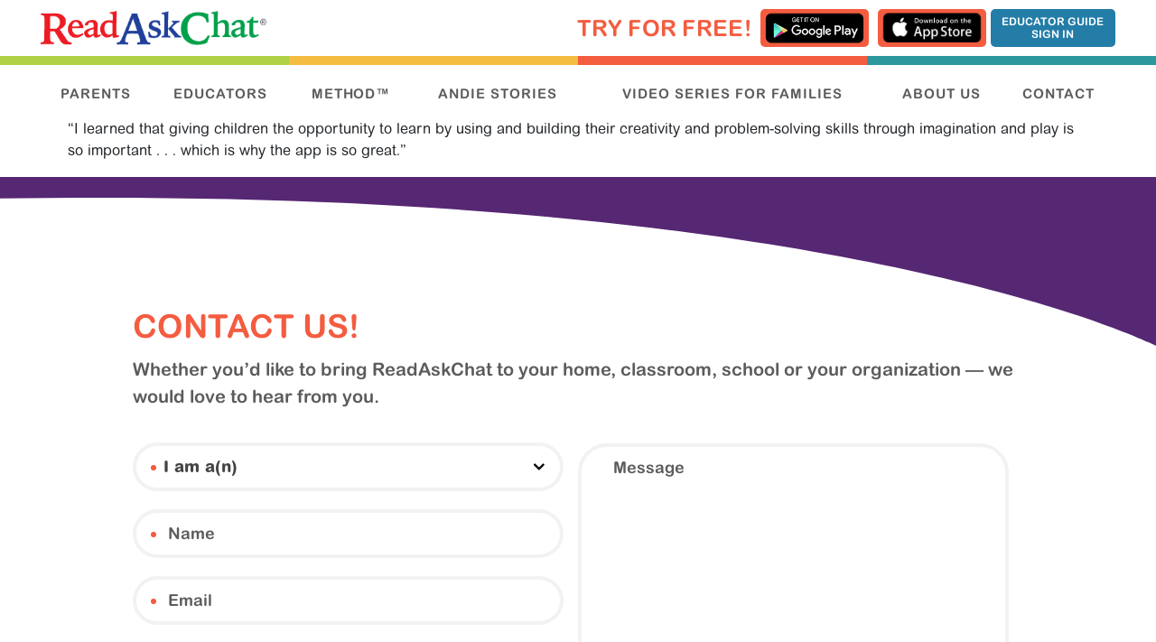

--- FILE ---
content_type: text/html; charset=UTF-8
request_url: https://readaskchat.net/testimonials/anne-a/
body_size: 17847
content:

<!doctype html>
<html lang="en-US">
  <head>
  <meta charset="utf-8">
  <meta http-equiv="x-ua-compatible" content="ie=edge">
<script type="text/javascript">
/* <![CDATA[ */
 var gform;gform||(document.addEventListener("gform_main_scripts_loaded",function(){gform.scriptsLoaded=!0}),window.addEventListener("DOMContentLoaded",function(){gform.domLoaded=!0}),gform={domLoaded:!1,scriptsLoaded:!1,initializeOnLoaded:function(o){gform.domLoaded&&gform.scriptsLoaded?o():!gform.domLoaded&&gform.scriptsLoaded?window.addEventListener("DOMContentLoaded",o):document.addEventListener("gform_main_scripts_loaded",o)},hooks:{action:{},filter:{}},addAction:function(o,n,r,t){gform.addHook("action",o,n,r,t)},addFilter:function(o,n,r,t){gform.addHook("filter",o,n,r,t)},doAction:function(o){gform.doHook("action",o,arguments)},applyFilters:function(o){return gform.doHook("filter",o,arguments)},removeAction:function(o,n){gform.removeHook("action",o,n)},removeFilter:function(o,n,r){gform.removeHook("filter",o,n,r)},addHook:function(o,n,r,t,i){null==gform.hooks[o][n]&&(gform.hooks[o][n]=[]);var e=gform.hooks[o][n];null==i&&(i=n+"_"+e.length),gform.hooks[o][n].push({tag:i,callable:r,priority:t=null==t?10:t})},doHook:function(n,o,r){var t;if(r=Array.prototype.slice.call(r,1),null!=gform.hooks[n][o]&&((o=gform.hooks[n][o]).sort(function(o,n){return o.priority-n.priority}),o.forEach(function(o){"function"!=typeof(t=o.callable)&&(t=window[t]),"action"==n?t.apply(null,r):r[0]=t.apply(null,r)})),"filter"==n)return r[0]},removeHook:function(o,n,t,i){var r;null!=gform.hooks[o][n]&&(r=(r=gform.hooks[o][n]).filter(function(o,n,r){return!!(null!=i&&i!=o.tag||null!=t&&t!=o.priority)}),gform.hooks[o][n]=r)}}); 
/* ]]> */
</script>

  <meta name="viewport" content="width=device-width, initial-scale=1">
  <meta name='robots' content='index, follow, max-image-preview:large, max-snippet:-1, max-video-preview:-1' />

	<!-- This site is optimized with the Yoast SEO plugin v26.6 - https://yoast.com/wordpress/plugins/seo/ -->
	<title>Anne A. - ReadAskChat</title>
	<link rel="canonical" href="https://readaskchat.net/testimonials/anne-a/" />
	<meta property="og:locale" content="en_US" />
	<meta property="og:type" content="article" />
	<meta property="og:title" content="Anne A. - ReadAskChat" />
	<meta property="og:description" content="“I learned that giving children the opportunity to learn by using and building their creativity and problem-solving skills through imagination and play is so important . . . which is why the app is so great.”" />
	<meta property="og:url" content="https://readaskchat.net/testimonials/anne-a/" />
	<meta property="og:site_name" content="ReadAskChat" />
	<meta property="article:modified_time" content="2021-07-09T13:56:27+00:00" />
	<meta name="twitter:card" content="summary_large_image" />
	<script type="application/ld+json" class="yoast-schema-graph">{"@context":"https://schema.org","@graph":[{"@type":"WebPage","@id":"https://readaskchat.net/testimonials/anne-a/","url":"https://readaskchat.net/testimonials/anne-a/","name":"Anne A. - ReadAskChat","isPartOf":{"@id":"https://readaskchat.net/#website"},"datePublished":"2021-07-09T13:48:19+00:00","dateModified":"2021-07-09T13:56:27+00:00","breadcrumb":{"@id":"https://readaskchat.net/testimonials/anne-a/#breadcrumb"},"inLanguage":"en-US","potentialAction":[{"@type":"ReadAction","target":["https://readaskchat.net/testimonials/anne-a/"]}]},{"@type":"BreadcrumbList","@id":"https://readaskchat.net/testimonials/anne-a/#breadcrumb","itemListElement":[{"@type":"ListItem","position":1,"name":"Home","item":"https://readaskchat.net/"},{"@type":"ListItem","position":2,"name":"Anne A."}]},{"@type":"WebSite","@id":"https://readaskchat.net/#website","url":"https://readaskchat.net/","name":"ReadAskChat","description":"","potentialAction":[{"@type":"SearchAction","target":{"@type":"EntryPoint","urlTemplate":"https://readaskchat.net/?s={search_term_string}"},"query-input":{"@type":"PropertyValueSpecification","valueRequired":true,"valueName":"search_term_string"}}],"inLanguage":"en-US"}]}</script>
	<!-- / Yoast SEO plugin. -->


<link rel="alternate" title="oEmbed (JSON)" type="application/json+oembed" href="https://readaskchat.net/wp-json/oembed/1.0/embed?url=https%3A%2F%2Freadaskchat.net%2Ftestimonials%2Fanne-a%2F" />
<link rel="alternate" title="oEmbed (XML)" type="text/xml+oembed" href="https://readaskchat.net/wp-json/oembed/1.0/embed?url=https%3A%2F%2Freadaskchat.net%2Ftestimonials%2Fanne-a%2F&#038;format=xml" />
<style id='wp-img-auto-sizes-contain-inline-css' type='text/css'>
img:is([sizes=auto i],[sizes^="auto," i]){contain-intrinsic-size:3000px 1500px}
/*# sourceURL=wp-img-auto-sizes-contain-inline-css */
</style>
<style id='cf-frontend-style-inline-css' type='text/css'>
@font-face {
	font-family: 'ariel round';
	font-weight: 100;
	font-display: auto;
	src: url('https://readaskchat.net/wp-content/uploads/2023/04/ArialRoundedMTStd-ExtraBold.otf') format('OpenType');
}
@font-face {
	font-family: 'ariel round';
	font-weight: 100;
	font-display: auto;
	src: url('https://readaskchat.net/wp-content/uploads/2023/04/ArialRoundedMTStd-ExtraBold.otf') format('OpenType');
}
/*# sourceURL=cf-frontend-style-inline-css */
</style>
<style id='wp-emoji-styles-inline-css' type='text/css'>

	img.wp-smiley, img.emoji {
		display: inline !important;
		border: none !important;
		box-shadow: none !important;
		height: 1em !important;
		width: 1em !important;
		margin: 0 0.07em !important;
		vertical-align: -0.1em !important;
		background: none !important;
		padding: 0 !important;
	}
/*# sourceURL=wp-emoji-styles-inline-css */
</style>
<link rel='stylesheet' id='wp-video-popup-css' href='https://readaskchat.net/wp-content/plugins/responsive-youtube-vimeo-popup/assets/css/wp-video-popup.css?ver=2.10.3' type='text/css' media='all' />
<link rel='stylesheet' id='video_popup_main_style-css' href='https://readaskchat.net/wp-content/plugins/video-popup/assets/css/videoPopup.css?ver=2.0.2' type='text/css' media='all' />
<link rel='stylesheet' id='fonts-css' href='https://readaskchat.net/wp-content/themes/rac-theme/dist/styles/fonts.css' type='text/css' media='all' />
<link rel='stylesheet' id='sage/css-css' href='https://readaskchat.net/wp-content/themes/rac-theme/dist/styles/main.css?ver=1.1766679526' type='text/css' media='all' />
<script type="text/javascript" src="https://readaskchat.net/wp-includes/js/jquery/jquery.min.js?ver=3.7.1" id="jquery-core-js"></script>
<script type="text/javascript" src="https://readaskchat.net/wp-includes/js/jquery/jquery-migrate.min.js?ver=3.4.1" id="jquery-migrate-js"></script>
<script type="text/javascript" id="video_popup_main_modal-js-extra">
/* <![CDATA[ */
var theVideoPopupGeneralOptions = {"wrap_close":"false","no_cookie":"false","debug":"0"};
//# sourceURL=video_popup_main_modal-js-extra
/* ]]> */
</script>
<script type="text/javascript" src="https://readaskchat.net/wp-content/plugins/video-popup/assets/js/videoPopup.js?ver=2.0.2" id="video_popup_main_modal-js"></script>
<link rel="https://api.w.org/" href="https://readaskchat.net/wp-json/" /><link rel="EditURI" type="application/rsd+xml" title="RSD" href="https://readaskchat.net/xmlrpc.php?rsd" />

<link rel='shortlink' href='https://readaskchat.net/?p=726' />
<meta name="generator" content="Elementor 3.33.4; features: additional_custom_breakpoints; settings: css_print_method-external, google_font-enabled, font_display-swap">
<style type="text/css">.recentcomments a{display:inline !important;padding:0 !important;margin:0 !important;}</style>			<style>
				.e-con.e-parent:nth-of-type(n+4):not(.e-lazyloaded):not(.e-no-lazyload),
				.e-con.e-parent:nth-of-type(n+4):not(.e-lazyloaded):not(.e-no-lazyload) * {
					background-image: none !important;
				}
				@media screen and (max-height: 1024px) {
					.e-con.e-parent:nth-of-type(n+3):not(.e-lazyloaded):not(.e-no-lazyload),
					.e-con.e-parent:nth-of-type(n+3):not(.e-lazyloaded):not(.e-no-lazyload) * {
						background-image: none !important;
					}
				}
				@media screen and (max-height: 640px) {
					.e-con.e-parent:nth-of-type(n+2):not(.e-lazyloaded):not(.e-no-lazyload),
					.e-con.e-parent:nth-of-type(n+2):not(.e-lazyloaded):not(.e-no-lazyload) * {
						background-image: none !important;
					}
				}
			</style>
			<link rel="icon" href="https://readaskchat.net/wp-content/uploads/2021/06/Ruffy-Icon-150x150.png" sizes="32x32" />
<link rel="icon" href="https://readaskchat.net/wp-content/uploads/2021/06/Ruffy-Icon.png" sizes="192x192" />
<link rel="apple-touch-icon" href="https://readaskchat.net/wp-content/uploads/2021/06/Ruffy-Icon.png" />
<meta name="msapplication-TileImage" content="https://readaskchat.net/wp-content/uploads/2021/06/Ruffy-Icon.png" />
		<style type="text/css" id="wp-custom-css">
			.grecaptcha-badge { 
visibility: hidden; 
}
.reverse-section {
    flex-direction: row-reverse;
	-webkit-flex-direction: row-reverse;
}
.extra-padding {
    padding: 50px 0;
}
.hero_banner.extra-padding {
    padding: 30px 0;
}
.hero_banner .body a { color: #2c989d; text-decoration: underline;  }
.hero_banner .body a:hover {    color: #212529;}
.hero_banner a.btn {
    padding-left: 30px;
    padding-right: 30px;
}
.page-template-template-educators .hero_banner.extra-padding {
    padding-bottom: 0;
}
.page-template-template-educators .benefits_wrapper .benefits_inner .container .row .content_wrap .inner .benefits_information .inner_panel:before {
    width: 100%;
    right: 0;
    left: auto;
}
.page-template-template-educators .benefits_wrapper .benefits_inner .container .row .content_wrap .inner .benefits_information .inner_panel {
    padding-top: 25px;
    padding-bottom: 0;
    justify-content: start;
	-webkit-justify-content: start;
}
.page-template-template-educators .benefits_wrapper .benefits_inner .container .row .content_wrap .inner .benefits_information.info-left .inner_panel:before {
    width: 100%;
}
.page-template-template-educators .benefits_wrapper .benefits_inner .container .row .content_wrap .inner .benefits_information .inner_panel .title {
    font-size: 36px;
    line-height: 1.2;
}

.page-template-template-educators .benefits_wrapper .benefits_inner .container .row .content_wrap .inner .benefits_information .inner_panel .description {
    font-size: 29px;
    line-height: 1.2;
}
.page-template-template-educators .benefits_image img {
    max-width: 100%;
    min-height: auto !important;filter: drop-shadow(0 1px 10px rgba(0,0,0,.2));
    -webkit-filter: drop-shadow(0 1px 10px rgba(0,0,0,.2));
}
.page-template-template-educators .benefits_image {
    min-height: auto !important;
    background-image: none !important;
}
.pd_wrapper h2 {
   
    color: #f45c40;
}
.pd_wrapper {
    background-color: #f2f2f2;
	text-align:center;
}
.pd_wrapper .body {
    color: #5c5c5c;
    font-size: 20px;
}

.pd_wrapper .container {
    max-width: 820px;
}
.pd_wrapper .body a {
    color: #f45c40;
    text-decoration: underline;
    font-family: arial-rounded-mt-extra-bold;
}


.testimonial_slider_view .slick-dots {
    position: absolute;
    bottom: -25px;
    display: block;
    width: 100%;
    padding: 0;
    margin: 0;
    list-style: none;
    text-align: center;
}
.testimonial_slider_view .slick-dots li {
    position: relative;
    display: inline-block;
    margin: 0 5px;
    padding: 0;
}
.testimonial_slider_view .slick-dots li, .testimonial_slider_view .slick-dots li button {
    width: 20px;
    height: 20px;
    cursor: pointer;
}
.testimonial_slider_view .slick-dots li button {
    font-size: 0;
    line-height: 0;
    display: block;
    padding: 5px;
    color: transparent;
    border: 0;
    outline: none;
    background: transparent;
	
}
.testimonial_slider_view .slick-dots li button:before {
    font-family: slick;
    font-size: 30px;
    line-height: 30px;
    position: absolute;
    top: 0;
    left: 0;
    width: 20px;
    height: 20px;
    content: "•";
    text-align: center;
    opacity: .75;
    color: #fff;
    -webkit-font-smoothing: antialiased;
    -moz-osx-font-smoothing: grayscale;
}
.testimonial_slider_view .slick-dots li.slick-active button:before {
    opacity: 1;
    color: #fff;
}
.colored_circle_image img {
    max-width: 75%;filter: drop-shadow(0 1px 10px rgba(0,0,0,.2));-webkit-filter: drop-shadow(0 1px 10px rgba(0,0,0,.2));
}
.circle_item_wrap {
    padding: 40px 0;
    border-bottom: 1px solid #dcdcdc;
}
.colored_circle {
    height: 450px;
    width: 450px;
    border-radius: 50%;
}
.colored_circle_image {
    position: absolute;
    top: 50%;
    left: 15%;
    transform: translateY(-50%);
    -webkit-transform: translateY(-50%);
}
.inside_circle {
    max-width: 800px;
    margin: 0 auto;
    position: relative;
}
.circle_item_wrap:nth-child(2n) .colored_circle_image {
    left: auto;
    right: 15%;
    text-align: left;
}
.circle_item_wrap:nth-child(2n) .colored_circle {
    margin: 0 auto;
}
.circle_item_wrap:first-child {
    margin-top: 30px;
}
.circle_item_wrap:last-child {
    margin-bottom: 30px;    border-bottom: 0;
}
.module_represent h2 {
    color: #2c989d;
}
.mobile_only {display:none !Important;}
.keypoints_wrapper.custom_design  .inner.row {
    background-color: #f2f2f2;
    padding: 10px;
    border-radius: 10px;
}
.keypoints_wrapper.custom_design  .container {
    margin-top: 60px;
}
.keypoints_wrapper.custom_design  .cta_wrapper h2 {
    color: #fff;
}
.keypoints_wrapper.custom_design  .cta_wrapper {
    background-color: #562773;
    padding: 60px 0;
}
.custom_design .content_wrap>.inner_panel {
    border-radius: 10px;
    padding: 30px 100px;
    padding-top: 40px;
    display: -ms-grid;
    display: grid;
    place-items: center;
    min-height: 385px;
    font-family: arial-rounded-mt-extra-bold;
    font-size: 18px;
    line-height: 23px;
    color: #fff;
    text-align: center;
}
.custom_design .content_wrap>.inner_panel * {
    font-family: arial-rounded-mt-extra-bold;
}
.content_wrap {
    padding: 10px;
}
.custom_reference {    padding-top: 40px;
    padding-bottom: 0px;}
.custom_reference .heading_wrap {
    margin-bottom: 30px;
}
.custom_reference .heading_wrap>.inner {
    position: relative;
}
.custom_reference .heading_wrap>.inner .title {
    font-family: arial-rounded-mt-extra-bold;
    color: #5c5c5c;
    font-size: 20px;
    line-height: 35px;
}

.custom_reference .heading_wrap>.inner hr {
    background: rgba(92,92,92,.7);
    height: 2px;
    border: none;
}
.custom_reference .collpase-references {
    position: absolute;
    right: 0px;
    top: 10px;
    font-size: 22px;
}
.custom_reference .show-references {
    color: #000;
    text-decoration: none !important;
}
.custom_reference  .content_wrap {
    margin-left: 12.5%!important;
    margin-bottom: 30px;
}
.custom_reference .content_wrap .row {
    margin-bottom: 30px;
}
.custom_reference .sno {
    font-family: arial-rounded-mt-regular;
    font-size: 15px;
    line-height: 20px;
    color: #5c5c5c;
}
.custom_reference .sno {
    font-family: arial-rounded-mt-regular;
    font-size: 15px;
    line-height: 20px;
    color: #5c5c5c;
}
.custom_reference .content_wrap .row:after {
    content: "";
    width: 100%;
    margin: 0 auto;
    height: 2px;
    margin-right: 15px;
    background-color: #f4bd41;
}

.keypoints_wrapper.custom_design .cta_wrapper .inner {
    max-width: 700px;
    margin: 0 auto;
    padding: 0 20px;
}
.page-template-template-method .video_wrap {
    margin-top: 0;
}
.custom_reference .content_wrap .row {
    margin-bottom: 30px;
    display: flex !important;
    flex-flow: row; display: -webkit-flex !important;
    -webkit-flex-flow: row;    border-bottom: 2px solid #f4bd41;
}
.page-template-template-andie-stories .stories_prompt_wrapper {
	background: #f45c40;    padding-top: 0;}
/* .page-template-template-andie-stories .stories_prompt_wrapper .container-fluid .row .heading_wrap .title {
    
	color: #fff;} */

.page-template-template-andie-stories .stories_prompt_wrapper .container-fluid .row .content_wrap .inner .prompt_slideshow .slick-dots {
   
    top: 0;    margin-top: 40px;
}
.page-template-template-andie-stories .slick-dots li button:before {color:#5c5c5c;}
.page-template-template-andie-stories .slick-dots li.slick-active button:before {color:#f45c40;}
.page-template-template-andie-stories .stories_prompt_wrapper .heading_wrap {
    max-width: 810px;
    margin: 0 auto;
    padding-top: 50px;
}
.sign-btn-top { background-color: #237da7; color: #fff; display: inline-block; font-family: arial-rounded-mt-bold; max-width: 138px; text-align: center; line-height: 1.2; font-size: 12px; padding: 7px 10px; border-radius: 5px; text-transform: uppercase; vertical-align: middle; }
.sign-btn-top:hover {
    background-color: #f45c40;
    color: #fff;
    text-decoration: none;
}
.child_benefits_wrapper .container .row .heading_wrap .inner .subtitle {
    font-family: arial-rounded-mt-extra-bold;
}
.page-template-template-andie-stories .stories_prompt_wrapper .container-fluid .row .content_wrap .inner .prompt_slideshow {
    margin-top: 0;
}
.page-template-template-andie-stories .stories_prompt_wrapper { background: #fff;}
.slick-slide.slick-current.slick-active.slick-center {
    transform: scale(1.1);
	-webkit-transform: scale(1.1);padding:0;
}
.slick-list.draggable {overflow: visible;}
body {
    overflow-x: hidden;
}
.hero_banner .hero_text>.inner .body p {font-size:16px;}
.hero_banner .hero_text>.inner h2+a.btn {
    margin-bottom: 20px;
    margin-top: 10px;
}
.video_wrapper.custom_video {
    position: relative;
    background: #f45c40;
    background: linear-gradient(0deg,#f45c40 49%,#f45c40 50%,#fff 0);
    filter: progid:DXImageTransform.Microsoft.gradient(startColorstr="#f45c40",endColorstr="#ffffff",GradientType=1);
    padding-bottom: 80px;
	 padding-top: 80px;
}
.video_wrapper.custom_video .curve {
    height: 50%;
    background-size: cover;
}
.video_wrapper.custom_video .video_wrap>.inner .video_banner {
    min-height: 550px;
    max-width: 100%;
}
.video_wrapper.custom_video .video_wrap>.inner .video_banner {
    background-size: cover;
    background-color: #fff;
    min-height: 550px;
    background-position: 50%;
    background-repeat: no-repeat;
    position: relative;
    display: -ms-grid;
    display: grid;
    place-items: center;
    width: 80%;
    margin: 0 auto;
    aspect-ratio: 16/9;
    z-index: 1;
    box-shadow: 4px 4px 10px rgb(0 0 0 / 20%);
}
.video_wrapper.custom_video .video_wrap>.inner .btn {
    margin-bottom: 40px;
}
.video_wrapper.custom_video .video_wrap>.inner .video_banner:after {
    content: "";
    display: block;
    position: absolute;
    width: 100%;
    height: 100%;
    top: 0;
    left: 0;
    background-color: rgba(0,0,0,.3);
    z-index: -1;
}
html {
    scroll-behavior: smooth;
}
.text_image_wrapper.module_wrapper.custom_text_image_wrapper .inner.row {
       min-height: 500px;
    position: relative;
}
.text_image_wrapper.module_wrapper.custom_text_image_wrapper .inner.row:after {
    position: absolute;
    content: '';
    bottom: 50px;
    height: 3px;
    background: #f45c40;
    width: 100%;
    z-index: -1;
}
.text_image_wrapper.module_wrapper.custom_text_image_wrapper .inner.row:nth-child(2n) {
    display: flex;
    justify-content: end;
    flex-flow: row wrap;
	   display: -webkit-flex;
    -webkit-justify-content: end;
    -webkit-flex-flow: row wrap;
}
.text_image_wrapper.custom_text_image_wrapper .circle {
    height: 576px !important;
    width: 576px !important;
    right: auto !important;
    left: 5% !important;
}

.text_image_wrapper.custom_text_image_wrapper img {
    width: 600px !important;
    max-width: 600px !important;
    position: absolute;
    left: 30%;
    top: 50% !important;
    transform: translateY(-50%);
}
.text_image_wrapper.module_wrapper.custom_text_image_wrapper .inner.row:nth-child(2n) img {
    left: -70%;
}
.text_image_wrapper.module_wrapper.custom_text_image_wrapper .inner.row:nth-child(2n) .circle {
    left: -40% !important;
}
.text_image_wrapper.module_wrapper.custom_text_image_wrapper .inner.row.orange-color::after {
    background: #f45c40;
}
.text_image_wrapper.module_wrapper.custom_text_image_wrapper .inner.row.blue-color::after {
    background: #2c989d;
}
.text_image_wrapper.module_wrapper.custom_text_image_wrapper .inner.row.yellow-color::after {
    background: #f4bd41;
}
.text_image_wrapper.module_wrapper.custom_text_image_wrapper .inner.row.green-color::after {
    background: #b0d045;
}
.bottom-text-photo {
    padding-top: 20px;
	max-width: 1190px;
    margin: 0 auto;
}

.customize_text_image_wrapper .container {
    max-width: 600px;
    text-align: center;
}
.customize_text_image_wrapper .container .inner_panel:before {display:none;}
.customize_text_image_wrapper  .inner_panel {
    padding: 0 !important;
}
.customize_text_image_wrapper .body.description a {
    color: #2c989d;
    text-decoration: underline;
}
.customize_text_image_wrapper .body.description a:hover {
   color: #212529 ;
    text-decoration: underline;
}
.customize_text_image_wrapper .body.description {
    color: #212529 !important;
}
.customize_text_image_wrapper .body.description strong {
    font-family: arial-rounded-mt-extra-bold;
}

/* Responsive */
@media(max-width:1300px){
	.custom_design .content_wrap>.inner_panel {
    padding: 30px 40px;
    padding-top: 40px;
    min-height: 280px;
}
	
}

}
@media(min-width:992px){
	.home .hero_banner .hero_text h2 {
    font-size: 55px;
}
	.home .hero_banner .hero_image .circle {
    right: 0;
}
	.home .hero_banner .hero_image img {
    max-width: 450px;
} .text_block .container .row .title {
    font-size: 36px;
}

}
 @media only screen and (min-width: 992px) and (max-width: 1320px)  {
.home .hero_banner .hero_text h2 {
    font-size: 45px;
}
	
}
 @media only screen and (min-width: 992px) and (max-width: 1180px)  {
.home .hero_banner .hero_text h2 {
    font-size: 35px;
}
	 .home .hero_banner .hero_image img {
    max-width: 400px;
}
	 .text_block .container .row .title {
    font-size: 30px;
}
}
 @media only screen and (min-width: 768px) and (max-width: 991px) {
	
	.page-template-template-organizations .hero_banner .hero_image .circle {
    top: 0;
}
	 .page-template-template-organizations .hero_banner .hero_image {
    padding-top: 100px;
}
}

@media(min-width:768px){
	.reverse-section .hero_text {
    
    padding-left: 45px;    padding-right: 45px;
}
	.hero_banner .reverse-section .hero_image img {
    position: absolute;
    top: 0px;
    right: 20px;
    max-width: 350px;
}
	.hero_banner .reverse-section .hero_image .circle {
        right: 90px;
    height: 400px;
    width: 400px;
    top: 0px;
}
/* 	.reverse-section .body .text-big {
    font-size: 20px !important;
} */
	.page-template-template-educators .hero_banner .hero_text>.inner .body p {
    font-size: 16px;
    font-family: arial-rounded-mt-regular;
}
	.page-template-template-andie-stories .hero_banner {
    padding-top: 30px;
		}
	.page-template-template-andie-stories  .hero_banner .hero_image img {
    max-width: 350px;
}
	.page-template-template-parents .child_benefits_wrapper {
    padding-top: 40px;
    padding-bottom: 20px;
}
.page-template-template-parents .testimonial_wrapper {
    padding-top: 30px;
    padding-bottom: 20px;
}
	.page-template-template-parents .text_block.orange.extra-padding {
    padding: 30px 0;
}
	.page-template-template-organizations .hero_banner {
    padding-top: 30px;
		padding-bottom: 80px;}
	.page-template-template-organizations .hero_banner .hero_image .circle {
    width: 25vw;
		height: 25vw;bottom: 0;
    top: auto;}
	.page-template-template-organizations .hero_banner .hero_image img {    max-width: 350px;
    width: 100%;
    right: 0;
    float: right;height:350px;object-fit:cover;}
	.bottom-text-photo .col-md-6.text-center {
    padding-left: 45px;
    padding-right: 45px;
}
	.page-template-template-organizations .hero_banner .hero_image {
    display: flex;
    justify-content: end;
    align-items: end;
}
}
@media(min-width:576px){
	
	.method_foster_wrapper .container .row .content_wrap .row .col-4 .inner_strip {
    display: flex;
    align-items: center;
    justify-content: center;
		display: -webkit-flex;
    -webkit-align-items: center;
    -webkit-justify-content: center;
}
}



@media (max-width: 1200px){
.hero_banner .reverse-section .hero_image .circle {
    right: 80px;
    height: 300px;
    width: 300px;
}
	.hero_banner .reverse-section .hero_image img { max-width: 300px; }
}
@media(max-width:991px){
	.page-template-template-educators .benefits_wrapper .benefits_inner .container .row .content_wrap .inner .benefits_image {
    background-size: contain !important;
    min-height: 200px;
}
	.page-template-template-educators .benefits_wrapper .benefits_inner .container .row .content_wrap {
    padding-top: 0;
}
	 .hero_banner .reverse-section  .hero_image .circle {
    position: relative;
    right: auto;
    left: 20px;
    top: 0;
}
	.hero_banner .reverse-section .hero_image img {
    max-width: 300px;
    left: 70px;
    right: auto;
    top: -40px;
}
	.desk_only {display:none !Important;}
	.mobile_only {display:block !Important;}
	.pd_wrapper h2 {
    font-size: 30px;
}
	.pd_wrapper {
    background-color: transparent;
}
	.module_represent.pd_wrapper {
    background-color: #f2f2f2;
}
	.video_wrapper.mobile_only {
    
    position: relative;
    color: #fff;    margin-top: -80px;
}
	.video_wrapper.mobile_only .container {
    background-color: #f45c40;
    max-width: 100%;
    padding-top: 40px;
    padding-bottom: 40px;
}
	.video_wrapper.mobile_only .shape-reversed-main {
    height: auto;
    max-width: 100%;
}
	.testimonial_slider_view .container {
    max-width: 100%;
    background: #f45c40;
    padding-top: 40px;
    padding-bottom: 40px;
}
	.testimonial_slider_view {
    background: transparent;
    padding: 0;
}
	.testimonial_slider_view .shape-reversed-main {
    max-width: 100%;
    width: 100%;
}
	.page-template-template-educators-php .hero_banner .body p+p {
    display: none;
}
	.mobiletext.body a {
    color: #fff;
    text-decoration: underline;
    font-family: arial-rounded-mt-extra-bold;
}
	.page-template-template-parents-php .hero_banner.extra-padding {
    padding-bottom: 0;
    margin-bottom: -20px;
}
	.custom_design .content_wrap>.inner_panel {
    padding: 30px;
    padding-top: 40px;
    
}
	.keypoints_wrapper h2 {
    font-size: 30px;
}
	.sign-btn-top {
    display: block;
    margin: 0 auto;
    margin-top: 20px;
}
	.video_wrapper.custom_video .video_wrap>.inner .video_banner {
    min-height: 400px;
    max-width: 100%;
}
	.text_image_wrapper.module_wrapper.custom_text_image_wrapper .inner.row:nth-child(2n) .circle {
    left: 5% !important;
}
	.text_image_wrapper.custom_text_image_wrapper img {
    max-width: 360px !important;
    width: 100% !important;
}
	.text_image_wrapper.custom_text_image_wrapper .circle {
    height: 300px !important;
		width: 300px !important;}
	.text_image_wrapper.custom_text_image_wrapper img {
    width: 100% !important;
    max-width: 360px !important;
    position: relative;
    left: -15% !important;
    top: 10% !important;
    transform: none !important;
}
	.text_image_wrapper.module_wrapper.custom_text_image_wrapper .inner.row {
    min-height: auto;
    position: relative;
    padding: 60px 0;
}
	.text_image_wrapper.module_wrapper.custom_text_image_wrapper .inner.row:nth-child(2n) .circle, .text_image_wrapper.custom_text_image_wrapper .circle {
    left: 21px !important;
}
	.bottom-text-photo {
    padding-bottom: 20px;
}
	.page-template-template-organizations .hero_banner .hero_image .circle {
    top: 0;
    width: 35vw;
    height: 35vw;
}
}
@media(max-width:767px){
	.hero_banner .reverse-section .hero_text>.inner {
    max-width: 100%;
}
	.hero_banner .reverse-section .hero_text {
    padding-bottom: 0px;
}
	.hero_banner .reverse-section .hero_image img {
    max-width: 250px;
}
.hero_banner .reverse-section .hero_image .circle {
       left: 20px;
    right: auto;
    height: 220px;
    width: 220px;
    top: auto;
    bottom: 0px;
}
	.hero_banner.extra-padding, .extra-padding { padding: 20px 0; }
	.hero_banner a.btn { padding-left: 10px; padding-right: 10px; }
	.page-template-template-educators .benefits_wrapper .benefits_inner .container .row .content_wrap .inner .benefits_information .inner_panel .description {
		font-size: 16px;}
	.page-template-template-educators .benefits_wrapper .benefits_inner .container .row .content_wrap .inner .benefits_information .inner_panel .title {
		font-size: 22px;}
	.colored_circle {
    height: 380px;
    width: 380px;
    
}
	.pd_wrapper .body {
    font-size: 16px;
}
		.hero_banner .reverse-section .hero_image img {
    max-width: 250px;
    margin: 0;
}
	.hero_banner .reverse-section .hero_image img {
    max-width: 220px;
    margin: 0;
    top: 0px;
    position: absolute;
}
	 .hero_banner .reverse-section .hero_image {
    padding-top: 30px;
}
.pd_wrapper h2 {
    font-size: 22px;
}
	.custom_design .content_wrap>.inner_panel {
    padding: 20px;
    padding-top: 30px;
    min-height: auto;
}
	.keypoints_wrapper h2 {
    font-size: 22px;
}
	
.keypoints_wrapper.custom_design .container {
    margin-top: 30px;
}
		.video_wrapper.custom_video .video_wrap>.inner .video_banner {
    min-height: 200px;
    max-width: 100%;
}
	.video_wrapper.custom_video {
    padding-top: 20px;
		padding-bottom: 20px;
}
	.text_image_wrapper.custom_text_image_wrapper img {left:0 !important;}
	.text_image_wrapper.custom_text_image_wrapper .circle {
    height: 200px !important;
    width: 200px !important;
}
	.text_image_wrapper.custom_text_image_wrapper img {
    max-width: 250px !important;
    left: -12% !important;
}
	.text_image_wrapper.module_wrapper.custom_text_image_wrapper .inner.row:after {
    bottom: 60px !important;
}
	.text_image_wrapper.module_wrapper.custom_text_image_wrapper .inner.row {
   
    padding: 20px 0;
}
	.page-template-template-organizations .hero_banner .hero_image img {
    height: 250px;
    max-width: 250px;
    object-fit: cover;
}
	.page-template-template-organizations .hero_banner {
		padding-top: 20px;}
}
@media(max-width:480px){
	.colored_circle {
    height: 200px;
    width: 200px;
    
}
	.pd_wrapper h2 {
    font-size: 18px;
}
	.keypoints_wrapper h2 {
    font-size: 18px;
}
	.text_image_wrapper.custom_text_image_wrapper img {
    left: 15% !important;
}
}
.vc_tta-color-grey.vc_tta-style-classic .vc_tta-panel.vc_active .vc_tta-panel-title>a {
    color:#0a2e8d !important;
}

.vc_tta-color-grey.vc_tta-style-classic .vc_tta-panel .vc_tta-panel-title>a {
    color: #d30915 !important;
}
.vc_btn3.vc_btn3-color-grey.vc_btn3-style-modern {
    color: #666;
    border-color: #0a2e8d !important;
    background-color: #ebebeb;
		
}
.fake-field .elementor-accordion > div:first-of-type{
	display:none;
}

html,
body{
  width:100%;
  overflow-x:hidden;
}

	
	
	
	
			</style>
		  <script src="https://kit.fontawesome.com/af246c0e0d.js" crossorigin="anonymous"></script>
  <link href="https://use.fontawesome.com/releases/v5.0.6/css/all.css" rel="stylesheet">
  <link rel="preconnect" href="https://fonts.gstatic.com"> 
  <link href="https://fonts.googleapis.com/css2?family=Hepta+Slab:wght@500;600;700;800;900&family=Roboto:wght@400;500&display=swap" rel="stylesheet">
</head>  <body class="wp-singular testimonial-template-default single single-testimonial postid-726 wp-theme-rac-theme anne-a elementor-default elementor-kit-1773">
    <!--[if IE]>
      <div class="alert alert-warning">
        You are using an <strong>outdated</strong> browser. Please <a href="http://browsehappy.com/">upgrade your browser</a> to improve your experience.      </div>
    <![endif]-->
    <header class="banner">
    <div class="container">

		<div class="row logo_wrap">
			<div class="col-lg-4 col-md-9 col-9 my-auto col_logo">
				<a class="site_logo" href="https://readaskchat.net/">
					<img src='https://readaskchat.net/wp-content/themes/rac-theme/dist/images/logo/logo.png' alt="ReadAskChat" id="site-logo" class="img-fluid">
				</a>
			</div>
			<div class="col-lg-8 col-md-6 col-12 my-auto text-right Desktop_platform">
									<h2 class="title my-auto"> TRY FOR FREE!</h2>
																									<a class="store_link" href="https://play.google.com/store/apps/details?id=com.readaskchat.redesigned">
							<img src="https://readaskchat.net/wp-content/uploads/2021/06/edit2-1.png" alt="">
						</a>
																	<a class="store_link" href="https://apps.apple.com/us/app/readaskchat-with-children-0-6/id1558665997">
							<img src="https://readaskchat.net/wp-content/uploads/2021/06/edit.png" alt="">
						</a>
													
				
									
				<a href="https://readaskchat.net/educators-guide/" class="sign-btn-top"> Educator Guide Sign In</a>
								
			</div>
			<div class="col_hamburger_wrapper col-3 text-right my-auto d-lg-none hamburger hamburger--squeeze js-hamburger">
				<div class="hamburger-custom menu-toggle closed hamburger-box" id="hamburger-icon">
					<div class="hamburger-inner"></div>
				</div>
			</div> <!-- end col_hamburger_wrapper -->
		</div> <!-- logo_wrap -->

	</div>

	<div class="container-fluid">

		<div class="row stripes_wrap">
			<div class="col-3 stripes green"></div>
			<div class="col-3 stripes yellow"></div>
			<div class="col-3 stripes orange"></div>
			<div class="col-3 stripes blue"></div>
		</div> <!-- stripes_wrap -->

	</div>

	<div class="container d-lg-block d-none">

		<div class="row menu_wrapper">
			<div class="col-12 col_menu_wrapper my-auto">
				<ul id="desktop_menu" class="nav"><li id="menu-item-424" class="menu-item menu-item-type-post_type menu-item-object-page menu-item-424"><a href="https://readaskchat.net/parents/">PARENTS</a></li>
<li id="menu-item-321" class="menu-item menu-item-type-post_type menu-item-object-page menu-item-321"><a href="https://readaskchat.net/professional-development-and-resources-for-educators/">EDUCATORS</a></li>
<li id="menu-item-340" class="menu-item menu-item-type-post_type menu-item-object-page menu-item-340"><a href="https://readaskchat.net/method/">METHOD™</a></li>
<li id="menu-item-341" class="menu-item menu-item-type-post_type menu-item-object-page menu-item-341"><a href="https://readaskchat.net/andie-stories/">ANDIE STORIES</a></li>
<li id="menu-item-2123" class="menu-item menu-item-type-post_type menu-item-object-page menu-item-2123"><a href="https://readaskchat.net/video-series-for-families/">VIDEO SERIES FOR FAMILIES</a></li>
<li id="menu-item-886" class="menu-item menu-item-type-post_type menu-item-object-page menu-item-886"><a href="https://readaskchat.net/about-us/">ABOUT US</a></li>
<li id="menu-item-343" class="menu-item menu-item-type-post_type menu-item-object-page menu-item-343"><a href="https://readaskchat.net/contact/">CONTACT</a></li>
</ul><!-- desktop_menu -->
			</div>
		</div> <!-- menu_wrapper -->

	</div>

</header> <!-- header -->

<div id="side_menu_wrapper">

    <div id="scrollable-wrapper">

        <ul id="mobile-menu" class="nav"><li id="menu-item-531" class="menu-item menu-item-type-post_type menu-item-object-page menu-item-531"><a href="https://readaskchat.net/parents/">PARENTS</a></li>
<li id="menu-item-535" class="menu-item menu-item-type-post_type menu-item-object-page menu-item-535"><a href="https://readaskchat.net/professional-development-and-resources-for-educators/">ORGANIZATIONS</a></li>
<li id="menu-item-534" class="menu-item menu-item-type-post_type menu-item-object-page menu-item-534"><a href="https://readaskchat.net/method/">METHOD™</a></li>
<li id="menu-item-533" class="menu-item menu-item-type-post_type menu-item-object-page menu-item-533"><a href="https://readaskchat.net/andie-stories/">ANDIE STORIES</a></li>
<li id="menu-item-2124" class="menu-item menu-item-type-post_type menu-item-object-page menu-item-2124"><a href="https://readaskchat.net/video-series-for-families/">VIDEO SERIES FOR FAMILIES</a></li>
<li id="menu-item-536" class="menu-item menu-item-type-post_type menu-item-object-page menu-item-536"><a href="https://readaskchat.net/contact/">CONTACT</a></li>
</ul><!-- mobile_menu -->
		<div class="col-12 my-auto text-center mobile_platform">
									<h2 class="title my-auto"> TRY FOR FREE!</h2>
																									<a class="store_link" href="https://play.google.com/store/apps/details?id=com.readaskchat.redesigned">
							<img src="https://readaskchat.net/wp-content/uploads/2021/06/edit2-1.png" alt="">
						</a>
																	<a class="store_link" href="https://apps.apple.com/us/app/readaskchat-with-children-0-6/id1558665997">
							<img src="https://readaskchat.net/wp-content/uploads/2021/06/edit.png" alt="">
						</a>
																	
				<a href="https://readaskchat.net/educators-guide/" class="sign-btn-top"> Educator Guide Sign In</a>
							</div>
    </div>

</div><!-- end side_menu_wrapper -->
    <div class="wrap" role="document">
      <div class="content">
        <main class="main">
          	<div class="single_post_wrapper container large post-726 testimonial type-testimonial status-publish hentry">
					<div class="row">
				<div class="container">
					<div class="entry-content">
						<p>“I learned that giving children the opportunity to learn by using and building their creativity and problem-solving skills through imagination and play is so important . . . which is why the app is so great.”</p>
					</div>
				</div>
			</div>
			</div><!-- single_post_wrapper -->
        </main><!-- /.main -->
              </div><!-- /.content -->
    </div><!-- /.wrap -->
    <footer id="footer_wrapper">
			<div class="curve purple inverted"></div>
		<div class="container">
		<div class="footer_top_wrap">
			<div class="row">
				<div class="col-lg-10 offset-lg-1 heading_wrap">
					<div class="inner">
																		<h2 class="title">CONTACT US!</h2>
																						<p class="description">Whether you’d like to bring ReadAskChat to your home, classroom, school or your organization — we would love to hear from you.</p>
										</div>
				</div>
				<div class="col-lg-10 offset-lg-1 col_form">
					<div class="col_form_inner">
						<script type="text/javascript"></script>
                <div class='gf_browser_chrome gform_wrapper gform_legacy_markup_wrapper gform-theme--no-framework' data-form-theme='legacy' data-form-index='0' id='gform_wrapper_1' style='display:none'><div id='gf_1' class='gform_anchor' tabindex='-1'></div><form method='post' enctype='multipart/form-data' target='gform_ajax_frame_1' id='gform_1'  action='/testimonials/anne-a/#gf_1' data-formid='1' >
                        <div class='gform-body gform_body'><ul id='gform_fields_1' class='gform_fields top_label form_sublabel_below description_below'><li class="gfmc-column gfmc-column50 gfmc-row-1-column gfmc-row-1-col-1-of-2"><ul class="flex-wrapper flex-wrapper-2"><li id="field_1_2"  class="gfield gfield--type-select gfield_contains_required field_sublabel_below gfield--no-description field_description_below gfield_visibility_visible"  data-js-reload="field_1_2"><label class='gfield_label gform-field-label' for='input_1_2' >I am a(n)<span class="gfield_required"><span class="gfield_required gfield_required_asterisk">*</span></span></label><div class='ginput_container ginput_container_select'><select name='input_2' id='input_1_2' class='large gfield_select'    aria-required="true" aria-invalid="false" ><option value='' selected='selected' class='gf_placeholder'>I am a(n)</option><option value='Parent' >Parent</option><option value='Caregiver' >Caregiver</option><option value='Educator' >Educator</option><option value='School/organization leader' >School/organization leader</option><option value='Other' >Other</option></select></div></li><li id="field_1_17"  class="gfield gfield--type-text gfield_contains_required field_sublabel_below gfield--no-description field_description_below gfield_visibility_visible"  data-js-reload="field_1_17"><label class='gfield_label gform-field-label' for='input_1_17' >Other<span class="gfield_required"><span class="gfield_required gfield_required_asterisk">*</span></span></label><div class='ginput_container ginput_container_text'><input name='input_17' id='input_1_17' type='text' value='' class='large'    placeholder='Other' aria-required="true" aria-invalid="false"   /> </div></li><li id="field_1_6"  class="gfield gfield--type-text gfield_contains_required field_sublabel_below gfield--no-description field_description_below gfield_visibility_visible"  data-js-reload="field_1_6"><label class='gfield_label gform-field-label' for='input_1_6' >Name<span class="gfield_required"><span class="gfield_required gfield_required_asterisk">*</span></span></label><div class='ginput_container ginput_container_text'><input name='input_6' id='input_1_6' type='text' value='' class='large'    placeholder='Name' aria-required="true" aria-invalid="false"   /> </div></li><li id="field_1_8"  class="gfield gfield--type-email gfield_contains_required field_sublabel_below gfield--no-description field_description_below gfield_visibility_visible"  data-js-reload="field_1_8"><label class='gfield_label gform-field-label' for='input_1_8' >Email<span class="gfield_required"><span class="gfield_required gfield_required_asterisk">*</span></span></label><div class='ginput_container ginput_container_email'>
                            <input name='input_8' id='input_1_8' type='text' value='' class='large'   placeholder='Email' aria-required="true" aria-invalid="false"  />
                        </div></li><li id="field_1_9"  class="gfield gfield--type-phone field_sublabel_below gfield--no-description field_description_below hidden_label gfield_visibility_visible"  data-js-reload="field_1_9"><label class='gfield_label gform-field-label' for='input_1_9' >Phone</label><div class='ginput_container ginput_container_phone'><input name='input_9' id='input_1_9' type='text' value='' class='large'  placeholder='Phone'  aria-invalid="false"   /></div></li><li id="field_1_10"  class="gfield gfield--type-text field_sublabel_below gfield--no-description field_description_below hidden_label gfield_visibility_visible"  data-js-reload="field_1_10"><label class='gfield_label gform-field-label' for='input_1_10' >Age of children</label><div class='ginput_container ginput_container_text'><input name='input_10' id='input_1_10' type='text' value='' class='large'    placeholder='Age of children'  aria-invalid="false"   /> </div></li></ul></li><li class="gfmc-column gfmc-column50 gfmc-row-1-column gfmc-row-1-col-2-of-2"><ul class="flex-wrapper flex-wrapper-2"><li id="field_1_11"  class="gfield gfield--type-textarea message-box field_sublabel_below gfield--no-description field_description_below hidden_label gfield_visibility_visible"  data-js-reload="field_1_11"><label class='gfield_label gform-field-label' for='input_1_11' >Message</label><div class='ginput_container ginput_container_textarea'><textarea name='input_11' id='input_1_11' class='textarea large'    placeholder='Message'  aria-invalid="false"   rows='10' cols='50'></textarea></div></li><li id="field_1_23"  class="gfield gfield--type-html gfield_html gfield_html_formatted gfield_no_follows_desc field_sublabel_below gfield--no-description field_description_below gfield_visibility_hidden"  data-js-reload="field_1_23">This site is protected by reCAPTCHA and the Google
    <a href="https://policies.google.com/privacy">Privacy Policy</a> and
    <a href="https://policies.google.com/terms">Terms of Service</a> apply.</li></ul></li><li id="field_1_24"  class="gfield gfield--type-honeypot gform_validation_container field_sublabel_below gfield--has-description field_description_below gfield_visibility_visible"  data-js-reload="field_1_24"><label class='gfield_label gform-field-label' for='input_1_24' >Email</label><div class='ginput_container'><input name='input_24' id='input_1_24' type='text' value='' /></div><div class='gfield_description' id='gfield_description_1_24'>This field is for validation purposes and should be left unchanged.</div></li></ul></div>
        <div class='gform_footer top_label'> <input type='submit' id='gform_submit_button_1' class='gform_button button' value='Submit'  onclick='if(window["gf_submitting_1"]){return false;}  window["gf_submitting_1"]=true;  ' onkeypress='if( event.keyCode == 13 ){ if(window["gf_submitting_1"]){return false;} window["gf_submitting_1"]=true;  jQuery("#gform_1").trigger("submit",[true]); }' /> <input type='hidden' name='gform_ajax' value='form_id=1&amp;title=&amp;description=&amp;tabindex=0' />
            <input type='hidden' class='gform_hidden' name='is_submit_1' value='1' />
            <input type='hidden' class='gform_hidden' name='gform_submit' value='1' />
            
            <input type='hidden' class='gform_hidden' name='gform_unique_id' value='' />
            <input type='hidden' class='gform_hidden' name='state_1' value='WyJbXSIsIjE2OGE2MjQ0MzlkNWE5MzhjNzBmODg0MjJlODYzZGVjIl0=' />
            <input type='hidden' class='gform_hidden' name='gform_target_page_number_1' id='gform_target_page_number_1' value='0' />
            <input type='hidden' class='gform_hidden' name='gform_source_page_number_1' id='gform_source_page_number_1' value='1' />
            <input type='hidden' name='gform_field_values' value='' />
            
        </div>
                        </form>
                        </div>
		                <iframe style='display:none;width:0px;height:0px;' src='about:blank' name='gform_ajax_frame_1' id='gform_ajax_frame_1' title='This iframe contains the logic required to handle Ajax powered Gravity Forms.'></iframe>
		                <script type="text/javascript">
/* <![CDATA[ */
 gform.initializeOnLoaded( function() {gformInitSpinner( 1, 'https://readaskchat.net/wp-content/plugins/gravityforms/images/spinner.svg', true );jQuery('#gform_ajax_frame_1').on('load',function(){var contents = jQuery(this).contents().find('*').html();var is_postback = contents.indexOf('GF_AJAX_POSTBACK') >= 0;if(!is_postback){return;}var form_content = jQuery(this).contents().find('#gform_wrapper_1');var is_confirmation = jQuery(this).contents().find('#gform_confirmation_wrapper_1').length > 0;var is_redirect = contents.indexOf('gformRedirect(){') >= 0;var is_form = form_content.length > 0 && ! is_redirect && ! is_confirmation;var mt = parseInt(jQuery('html').css('margin-top'), 10) + parseInt(jQuery('body').css('margin-top'), 10) + 100;if(is_form){jQuery('#gform_wrapper_1').html(form_content.html());if(form_content.hasClass('gform_validation_error')){jQuery('#gform_wrapper_1').addClass('gform_validation_error');} else {jQuery('#gform_wrapper_1').removeClass('gform_validation_error');}setTimeout( function() { /* delay the scroll by 50 milliseconds to fix a bug in chrome */ jQuery(document).scrollTop(jQuery('#gform_wrapper_1').offset().top - mt); }, 50 );if(window['gformInitDatepicker']) {gformInitDatepicker();}if(window['gformInitPriceFields']) {gformInitPriceFields();}var current_page = jQuery('#gform_source_page_number_1').val();gformInitSpinner( 1, 'https://readaskchat.net/wp-content/plugins/gravityforms/images/spinner.svg', true );jQuery(document).trigger('gform_page_loaded', [1, current_page]);window['gf_submitting_1'] = false;}else if(!is_redirect){var confirmation_content = jQuery(this).contents().find('.GF_AJAX_POSTBACK').html();if(!confirmation_content){confirmation_content = contents;}setTimeout(function(){jQuery('#gform_wrapper_1').replaceWith(confirmation_content);jQuery(document).scrollTop(jQuery('#gf_1').offset().top - mt);jQuery(document).trigger('gform_confirmation_loaded', [1]);window['gf_submitting_1'] = false;wp.a11y.speak(jQuery('#gform_confirmation_message_1').text());}, 50);}else{jQuery('#gform_1').append(contents);if(window['gformRedirect']) {gformRedirect();}}jQuery(document).trigger('gform_post_render', [1, current_page]);} );} ); 
/* ]]> */
</script>
					</div>
				</div><!-- end col_form -->
			</div>
		</div>
	</div> <!-- end container -->
	<div class="footer_bottom_wrap">
			<div class="row stripes_wrap">
								
				<div class="col-lg-3 col-md-6 col-12 my-auto stripes my-auto grey ">
					<div class="inner">
						<a class="site_logo" href="https://readaskchat.net/">
							<img src='https://readaskchat.net/wp-content/themes/rac-theme/dist/images/logo/logo.png' alt="ReadAskChat" id="site-logo" class="img-fluid">
						</a>
						<p class="text-center">&copy; 2025 ReadAskChat, Ltd.</p>
					</div>
				</div><!-- end grey -->

				<div class="col-lg-3 col-md-6 col-12 my-auto stripes my-auto orange">
					<div class="inner">
						<p>Follow Us!</p>
													<div class="social_wrap">
																										<li><a href="https://www.facebook.com/ReadAskChat/" target="_blank">
										<i class="fab fa-facebook-square"></i>
									</a> </li>
																										<li><a href="https://twitter.com/readaskchat" target="_blank">
										<i class="fab fa-twitter"></i>
									</a> </li>
																										<li><a href="https://www.instagram.com/readaskchat/" target="_blank">
										<i class="fab fa-instagram"></i>
									</a> </li>
																</div>
											</div>
				</div><!-- end orange -->

				<div class="col-lg-3 col-md-6 col-12 my-auto stripes my-auto blue">
					<div class="inner">
													<a class="email" href="mailto:info@readaskchat.net">info@readaskchat.net <br>
							<li>	
								<i class="far fa-envelope"></i>
							</li>
							</a>
											</div>
				</div><!-- end blue -->
									<div class="col-lg-3 col-md-6 col-12 my-auto stripes my-auto green">
						<div class="inner">
							<a class="scroll_top" href="" class="text-center">
								<img class="img-fluid" src='https://readaskchat.net/wp-content/themes/rac-theme/dist/images/uparrow.svg'>
								<p>scroll to top</p>
							</a>
						</div>
					</div><!-- end green -->
				
			</div>
	</div><!-- end footer_bottom_wrap -->
</footer> <!-- end footer_wrapper -->

<script>
    jQuery(document).ready(function ($) {
		//Select2
		$('.gform_wrapper .gfield_select').select2({
			minimumResultsForSearch: -1,
		});

		jQuery(document).on('gform_post_render', function(event, form_id, current_page) {
            jQuery('.gform_wrapper .gfield_select').select2({
                minimumResultsForSearch: -1
            });
        });
    });
</script>
<script type="speculationrules">
{"prefetch":[{"source":"document","where":{"and":[{"href_matches":"/*"},{"not":{"href_matches":["/wp-*.php","/wp-admin/*","/wp-content/uploads/*","/wp-content/*","/wp-content/plugins/*","/wp-content/themes/rac-theme/*","/*\\?(.+)"]}},{"not":{"selector_matches":"a[rel~=\"nofollow\"]"}},{"not":{"selector_matches":".no-prefetch, .no-prefetch a"}}]},"eagerness":"conservative"}]}
</script>
			<script>
				const lazyloadRunObserver = () => {
					const lazyloadBackgrounds = document.querySelectorAll( `.e-con.e-parent:not(.e-lazyloaded)` );
					const lazyloadBackgroundObserver = new IntersectionObserver( ( entries ) => {
						entries.forEach( ( entry ) => {
							if ( entry.isIntersecting ) {
								let lazyloadBackground = entry.target;
								if( lazyloadBackground ) {
									lazyloadBackground.classList.add( 'e-lazyloaded' );
								}
								lazyloadBackgroundObserver.unobserve( entry.target );
							}
						});
					}, { rootMargin: '200px 0px 200px 0px' } );
					lazyloadBackgrounds.forEach( ( lazyloadBackground ) => {
						lazyloadBackgroundObserver.observe( lazyloadBackground );
					} );
				};
				const events = [
					'DOMContentLoaded',
					'elementor/lazyload/observe',
				];
				events.forEach( ( event ) => {
					document.addEventListener( event, lazyloadRunObserver );
				} );
			</script>
			<link rel='stylesheet' id='gravity_forms_theme_foundation-css' href='https://readaskchat.net/wp-content/plugins/gravityforms/assets/css/dist/gravity-forms-theme-foundation.min.css?ver=2.7.2' type='text/css' media='all' />
<link rel='stylesheet' id='gravity_forms_theme_reset-css' href='https://readaskchat.net/wp-content/plugins/gravityforms/assets/css/dist/gravity-forms-theme-reset.min.css?ver=2.7.2' type='text/css' media='all' />
<link rel='stylesheet' id='gravity_forms_theme_framework-css' href='https://readaskchat.net/wp-content/plugins/gravityforms/assets/css/dist/gravity-forms-theme-framework.min.css?ver=2.7.2' type='text/css' media='all' />
<link rel='stylesheet' id='gravity_forms_orbital_theme-css' href='https://readaskchat.net/wp-content/plugins/gravityforms/assets/css/dist/gravity-forms-orbital-theme.min.css?ver=2.7.2' type='text/css' media='all' />
<link rel='stylesheet' id='gforms_reset_css-css' href='https://readaskchat.net/wp-content/plugins/gravityforms/legacy/css/formreset.min.css?ver=2.7.2' type='text/css' media='all' />
<link rel='stylesheet' id='gforms_formsmain_css-css' href='https://readaskchat.net/wp-content/plugins/gravityforms/legacy/css/formsmain.min.css?ver=2.7.2' type='text/css' media='all' />
<link rel='stylesheet' id='gforms_ready_class_css-css' href='https://readaskchat.net/wp-content/plugins/gravityforms/legacy/css/readyclass.min.css?ver=2.7.2' type='text/css' media='all' />
<link rel='stylesheet' id='gforms_browsers_css-css' href='https://readaskchat.net/wp-content/plugins/gravityforms/legacy/css/browsers.min.css?ver=2.7.2' type='text/css' media='all' />
<link rel='stylesheet' id='gfmc_styles-css' href='https://readaskchat.net/wp-content/plugins/gf-form-multicolumn/includes/public/css/gf-form-multicolumn.min.css?ver=4.0.6' type='text/css' media='all' />
<script type="text/javascript" src="https://readaskchat.net/wp-content/plugins/responsive-youtube-vimeo-popup/assets/js/wp-video-popup.js?ver=2.10.3" id="wp-video-popup-js"></script>
<script type="text/javascript" src="https://readaskchat.net/wp-content/themes/rac-theme/dist/scripts/main.js" id="sage/js-js"></script>
<script type="text/javascript" src="https://readaskchat.net/wp-content/themes/rac-theme/dist/scripts/vendor.js" id="vendor/js-js"></script>
<script type="text/javascript" src="https://readaskchat.net/wp-includes/js/dist/dom-ready.min.js?ver=f77871ff7694fffea381" id="wp-dom-ready-js"></script>
<script type="text/javascript" src="https://readaskchat.net/wp-includes/js/dist/hooks.min.js?ver=dd5603f07f9220ed27f1" id="wp-hooks-js"></script>
<script type="text/javascript" src="https://readaskchat.net/wp-includes/js/dist/i18n.min.js?ver=c26c3dc7bed366793375" id="wp-i18n-js"></script>
<script type="text/javascript" id="wp-i18n-js-after">
/* <![CDATA[ */
wp.i18n.setLocaleData( { 'text direction\u0004ltr': [ 'ltr' ] } );
//# sourceURL=wp-i18n-js-after
/* ]]> */
</script>
<script type="text/javascript" src="https://readaskchat.net/wp-includes/js/dist/a11y.min.js?ver=cb460b4676c94bd228ed" id="wp-a11y-js"></script>
<script type="text/javascript" defer='defer' src="https://readaskchat.net/wp-content/plugins/gravityforms/js/jquery.json.min.js?ver=2.7.2" id="gform_json-js"></script>
<script type="text/javascript" id="gform_gravityforms-js-extra">
/* <![CDATA[ */
var gform_i18n = {"datepicker":{"days":{"monday":"Mo","tuesday":"Tu","wednesday":"We","thursday":"Th","friday":"Fr","saturday":"Sa","sunday":"Su"},"months":{"january":"January","february":"February","march":"March","april":"April","may":"May","june":"June","july":"July","august":"August","september":"September","october":"October","november":"November","december":"December"},"firstDay":1,"iconText":"Select date"}};
var gf_legacy_multi = [];
var gform_gravityforms = {"strings":{"invalid_file_extension":"This type of file is not allowed. Must be one of the following:","delete_file":"Delete this file","in_progress":"in progress","file_exceeds_limit":"File exceeds size limit","illegal_extension":"This type of file is not allowed.","max_reached":"Maximum number of files reached","unknown_error":"There was a problem while saving the file on the server","currently_uploading":"Please wait for the uploading to complete","cancel":"Cancel","cancel_upload":"Cancel this upload","cancelled":"Cancelled"},"vars":{"images_url":"https://readaskchat.net/wp-content/plugins/gravityforms/images"}};
var gf_global = {"gf_currency_config":{"name":"U.S. Dollar","symbol_left":"$","symbol_right":"","symbol_padding":"","thousand_separator":",","decimal_separator":".","decimals":2,"code":"USD"},"base_url":"https://readaskchat.net/wp-content/plugins/gravityforms","number_formats":[],"spinnerUrl":"https://readaskchat.net/wp-content/plugins/gravityforms/images/spinner.svg","version_hash":"5d3f4bff9aee668feb5d69020a6874c7","strings":{"newRowAdded":"New row added.","rowRemoved":"Row removed","formSaved":"The form has been saved.  The content contains the link to return and complete the form."}};
//# sourceURL=gform_gravityforms-js-extra
/* ]]> */
</script>
<script type="text/javascript" defer='defer' src="https://readaskchat.net/wp-content/plugins/gravityforms/js/gravityforms.min.js?ver=2.7.2" id="gform_gravityforms-js"></script>
<script type="text/javascript" id="gform_conditional_logic-js-extra">
/* <![CDATA[ */
var gf_legacy = {"is_legacy":"1"};
//# sourceURL=gform_conditional_logic-js-extra
/* ]]> */
</script>
<script type="text/javascript" defer='defer' src="https://readaskchat.net/wp-content/plugins/gravityforms/js/conditional_logic.min.js?ver=2.7.2" id="gform_conditional_logic-js"></script>
<script type="text/javascript" defer='defer' src="https://readaskchat.net/wp-content/plugins/gravityforms/js/placeholders.jquery.min.js?ver=2.7.2" id="gform_placeholder-js"></script>
<script type="text/javascript" defer='defer' src="https://readaskchat.net/wp-content/plugins/gravityforms/assets/js/dist/utils.min.js?ver=bc402317bb1b621c1f695fe582d28717" id="gform_gravityforms_utils-js"></script>
<script type="text/javascript" defer='defer' src="https://readaskchat.net/wp-content/plugins/gravityforms/assets/js/dist/vendor-theme.min.js?ver=79e6346cf824ee59c1f023f916789c24" id="gform_gravityforms_theme_vendors-js"></script>
<script type="text/javascript" id="gform_gravityforms_theme-js-extra">
/* <![CDATA[ */
var gform_theme_config = {"common":{"form":{"honeypot":{"version_hash":"5d3f4bff9aee668feb5d69020a6874c7"}}},"hmr_dev":"","public_path":"https://readaskchat.net/wp-content/plugins/gravityforms/assets/js/dist/"};
//# sourceURL=gform_gravityforms_theme-js-extra
/* ]]> */
</script>
<script type="text/javascript" defer='defer' src="https://readaskchat.net/wp-content/plugins/gravityforms/assets/js/dist/scripts-theme.min.js?ver=9c9598c0c1b63e5624987254d79ea8ef" id="gform_gravityforms_theme-js"></script>
<script id="wp-emoji-settings" type="application/json">
{"baseUrl":"https://s.w.org/images/core/emoji/17.0.2/72x72/","ext":".png","svgUrl":"https://s.w.org/images/core/emoji/17.0.2/svg/","svgExt":".svg","source":{"concatemoji":"https://readaskchat.net/wp-includes/js/wp-emoji-release.min.js?ver=6.9"}}
</script>
<script type="module">
/* <![CDATA[ */
/*! This file is auto-generated */
const a=JSON.parse(document.getElementById("wp-emoji-settings").textContent),o=(window._wpemojiSettings=a,"wpEmojiSettingsSupports"),s=["flag","emoji"];function i(e){try{var t={supportTests:e,timestamp:(new Date).valueOf()};sessionStorage.setItem(o,JSON.stringify(t))}catch(e){}}function c(e,t,n){e.clearRect(0,0,e.canvas.width,e.canvas.height),e.fillText(t,0,0);t=new Uint32Array(e.getImageData(0,0,e.canvas.width,e.canvas.height).data);e.clearRect(0,0,e.canvas.width,e.canvas.height),e.fillText(n,0,0);const a=new Uint32Array(e.getImageData(0,0,e.canvas.width,e.canvas.height).data);return t.every((e,t)=>e===a[t])}function p(e,t){e.clearRect(0,0,e.canvas.width,e.canvas.height),e.fillText(t,0,0);var n=e.getImageData(16,16,1,1);for(let e=0;e<n.data.length;e++)if(0!==n.data[e])return!1;return!0}function u(e,t,n,a){switch(t){case"flag":return n(e,"\ud83c\udff3\ufe0f\u200d\u26a7\ufe0f","\ud83c\udff3\ufe0f\u200b\u26a7\ufe0f")?!1:!n(e,"\ud83c\udde8\ud83c\uddf6","\ud83c\udde8\u200b\ud83c\uddf6")&&!n(e,"\ud83c\udff4\udb40\udc67\udb40\udc62\udb40\udc65\udb40\udc6e\udb40\udc67\udb40\udc7f","\ud83c\udff4\u200b\udb40\udc67\u200b\udb40\udc62\u200b\udb40\udc65\u200b\udb40\udc6e\u200b\udb40\udc67\u200b\udb40\udc7f");case"emoji":return!a(e,"\ud83e\u1fac8")}return!1}function f(e,t,n,a){let r;const o=(r="undefined"!=typeof WorkerGlobalScope&&self instanceof WorkerGlobalScope?new OffscreenCanvas(300,150):document.createElement("canvas")).getContext("2d",{willReadFrequently:!0}),s=(o.textBaseline="top",o.font="600 32px Arial",{});return e.forEach(e=>{s[e]=t(o,e,n,a)}),s}function r(e){var t=document.createElement("script");t.src=e,t.defer=!0,document.head.appendChild(t)}a.supports={everything:!0,everythingExceptFlag:!0},new Promise(t=>{let n=function(){try{var e=JSON.parse(sessionStorage.getItem(o));if("object"==typeof e&&"number"==typeof e.timestamp&&(new Date).valueOf()<e.timestamp+604800&&"object"==typeof e.supportTests)return e.supportTests}catch(e){}return null}();if(!n){if("undefined"!=typeof Worker&&"undefined"!=typeof OffscreenCanvas&&"undefined"!=typeof URL&&URL.createObjectURL&&"undefined"!=typeof Blob)try{var e="postMessage("+f.toString()+"("+[JSON.stringify(s),u.toString(),c.toString(),p.toString()].join(",")+"));",a=new Blob([e],{type:"text/javascript"});const r=new Worker(URL.createObjectURL(a),{name:"wpTestEmojiSupports"});return void(r.onmessage=e=>{i(n=e.data),r.terminate(),t(n)})}catch(e){}i(n=f(s,u,c,p))}t(n)}).then(e=>{for(const n in e)a.supports[n]=e[n],a.supports.everything=a.supports.everything&&a.supports[n],"flag"!==n&&(a.supports.everythingExceptFlag=a.supports.everythingExceptFlag&&a.supports[n]);var t;a.supports.everythingExceptFlag=a.supports.everythingExceptFlag&&!a.supports.flag,a.supports.everything||((t=a.source||{}).concatemoji?r(t.concatemoji):t.wpemoji&&t.twemoji&&(r(t.twemoji),r(t.wpemoji)))});
//# sourceURL=https://readaskchat.net/wp-includes/js/wp-emoji-loader.min.js
/* ]]> */
</script>
<script type="text/javascript">
/* <![CDATA[ */
 gform.initializeOnLoaded( function() { jQuery(document).on('gform_post_render', function(event, formId, currentPage){if(formId == 1) {gf_global["number_formats"][1] = {"12":{"price":false,"value":false},"2":{"price":false,"value":false},"17":{"price":false,"value":false},"6":{"price":false,"value":false},"8":{"price":false,"value":false},"9":{"price":false,"value":false},"10":{"price":false,"value":false},"16":{"price":false,"value":false},"11":{"price":false,"value":false},"23":{"price":false,"value":false},"15":{"price":false,"value":false},"24":{"price":false,"value":false}};if(window['jQuery']){if(!window['gf_form_conditional_logic'])window['gf_form_conditional_logic'] = new Array();window['gf_form_conditional_logic'][1] = { logic: { 17: {"field":{"actionType":"show","logicType":"all","rules":[{"fieldId":"2","operator":"is","value":"Other"}]},"nextButton":null,"section":null},0: {"field":{"actionType":"hide","logicType":"any","rules":[{"fieldId":"11","operator":"contains","value":"sex"},{"fieldId":"11","operator":"contains","value":"porn"},{"fieldId":"11","operator":"contains","value":"xxx"},{"fieldId":"11","operator":"contains","value":"viagra"},{"fieldId":"11","operator":"contains","value":"prescription"},{"fieldId":"11","operator":"contains","value":"sex"},{"fieldId":"11","operator":"contains","value":"webcam"},{"fieldId":"11","operator":"contains","value":"bitcoin"},{"fieldId":"11","operator":"contains","value":"crypto"},{"fieldId":"11","operator":"contains","value":"forex"},{"fieldId":"11","operator":"contains","value":"dating"},{"fieldId":"8","operator":"ends_with","value":"@mail.ru"},{"fieldId":"11","operator":"contains","value":"hack"},{"fieldId":"11","operator":"contains","value":"SEO"}]},"section":null} }, dependents: { 17: [17],0: [0] }, animation: 0, defaults: [], fields: {"12":[0],"2":[0,17],"17":[0],"6":[0],"8":[0],"9":[0],"10":[0],"16":[0],"11":[0],"23":[0],"15":[0],"24":[0]} }; if(!window['gf_number_format'])window['gf_number_format'] = 'decimal_dot';jQuery(document).ready(function(){window['gformInitPriceFields']();gf_apply_rules(1, [17,0], true);jQuery('#gform_wrapper_1').show();jQuery(document).trigger('gform_post_conditional_logic', [1, null, true]);} );} if(typeof Placeholders != 'undefined'){
                        Placeholders.enable();
                    }} } );jQuery(document).bind('gform_post_conditional_logic', function(event, formId, fields, isInit){} ) } ); 
/* ]]> */
</script>
<script type="text/javascript">
/* <![CDATA[ */
 gform.initializeOnLoaded( function() { jQuery(document).trigger('gform_post_render', [1, 1]) } ); 
/* ]]> */
</script>
  </body>
</html>


--- FILE ---
content_type: text/css
request_url: https://readaskchat.net/wp-content/themes/rac-theme/dist/styles/fonts.css
body_size: 154
content:
@font-face{font-family:arial-rounded-mt-regular;font-style:normal;font-weight:400;src:url(../fonts/arial-rounded-mt-regular.eot);src:url(../fonts/arial-rounded-mt-regular.woff?#iefix) format("embedded-opentype"),url(../fonts/arial-rounded-mt-regular.otf) format("opentype"),url(../fonts/arial-rounded-mt-regular.ttf) format("truetype"),url(../fonts/arial-rounded-mt-regular.svg?#arial-rounded-mt-regular) format("esvg")}@font-face{font-family:arial-rounded-mt-bold;font-style:normal;font-weight:400;src:url(../fonts/arial-rounded-mt-bold.eot);src:url(../fonts/arial-rounded-mt-bold.woff?#iefix) format("embedded-opentype"),url(../fonts/arial-rounded-mt-bold.otf) format("opentype"),url(../fonts/arial-rounded-mt-bold.ttf) format("truetype"),url(../fonts/arial-rounded-mt-bold.svg?#arial-rounded-mt-bold) format("esvg")}@font-face{font-family:arial-rounded-mt-extra-bold;font-style:normal;font-weight:400;src:url(../fonts/arial-rounded-mt-extra-bold.eot);src:url(../fonts/arial-rounded-mt-extra-bold.woff?#iefix) format("embedded-opentype"),url(../fonts/arial-rounded-mt-extra-bold.otf) format("opentype"),url(../fonts/arial-rounded-mt-extra-bold.ttf) format("truetype"),url(../fonts/arial-rounded-mt-extra-bold.svg?#arial-rounded-mt-extra-bold) format("esvg")}
/*# sourceMappingURL=fonts.css.map */


--- FILE ---
content_type: image/svg+xml
request_url: https://readaskchat.net/wp-content/themes/rac-theme/dist/images/uparrow.svg
body_size: 139
content:
<svg xmlns="http://www.w3.org/2000/svg" width="23.45" height="39.599" viewBox="0 0 23.45 39.599" preserveAspectRatio="none"><path data-name="Path 558" d="M9.978.742l-9.4 10.164a2.192 2.192 0 0 0 3.219 2.977l5.691-6.156v29.68a2.192 2.192 0 1 0 4.385 0V7.796l5.761 6.311a2.192 2.192 0 1 0 3.238-2.956L13.364.735a2.316 2.316 0 0 0-3.39.006z" fill="#fff"/></svg>

--- FILE ---
content_type: text/javascript
request_url: https://readaskchat.net/wp-content/themes/rac-theme/dist/scripts/vendor.js
body_size: 728
content:
jQuery(document).ready(function(e){function r(r,o){var i=r;jQuery(".col_hamburger_wrapper").toggleClass("is-active"),""==o?(jQuery("#side_menu_wrapper").toggleClass("open"),i.hasClass("closed")?(jQuery("#mobile-menu li").each(function(e){TweenLite.to(jQuery(this),.4,{delay:.2,ease:Power4.easeInOut,opacity:1,y:"0%"})}),TweenLite.set(jQuery("#side_menu_wrapper"),{ease:Power4.easeInOut,height:"auto",paddingTop:e("header.banner").outerHeight()}),TweenLite.from(jQuery("#side_menu_wrapper"),.5,{ease:Power4.easeInOut,height:0,paddingTop:0}),jQuery("#hamburger-icon-close").removeClass("closed"),jQuery("#hamburger-icon").removeClass("closed"),jQuery("body").addClass("menu-open")):(jQuery(jQuery("#mobile-menu li").get().reverse()).each(function(e){TweenLite.to(jQuery(this),.2,{delay:.1*e,ease:Power4.easeInOut,opacity:0,y:"-10%"})}),TweenLite.to(jQuery("#side_menu_wrapper"),.5,{ease:Power4.easeInOut,height:0,paddingTop:0}),jQuery("#hamburger-icon-close").addClass("closed"),jQuery("#hamburger-icon").addClass("closed"),jQuery("body").removeClass("menu-open"))):"close"==o&&(jQuery("#side_menu_wrapper").removeClass("open"),jQuery(jQuery("#mobile-menu li").get().reverse()).each(function(e){TweenLite.to(jQuery(this),.2,{delay:.1*e,ease:Power4.easeInOut,opacity:0,y:"-10%"})}),TweenLite.to(jQuery("#side_menu_wrapper"),.5,{ease:Power4.easeInOut,height:0,paddingTop:0}),TweenLite.to(jQuery("#side_menu_wrapper .col_social ul li"),.5,{ease:Power4.easeInOut,opacity:0}),jQuery("#hamburger-icon-close").addClass("closed"),jQuery("#hamburger-icon").addClass("closed"),jQuery("body").removeClass("menu-open"))}AOS.init({once:!0}),jQuery(".col-twins").matchHeight({byRow:!0,property:"height",target:null,remove:!1}),e(".video-popup-link").magnificPopup({disableOn:0,type:"iframe",mainClass:"mfp-fade",removalDelay:160,preloader:!1,fixedContentPos:!1}),jQuery(".col-menu").matchHeight({byRow:!1,property:"height",target:jQuery("#site-logo"),remove:!1}),e(".scroll_top").click(function(e){e.preventDefault(),jQuery("html,body").animate({scrollTop:0},"2000")}),jQuery("#hamburger-icon-close").click(function(){r(jQuery(this),"")}),jQuery("#hamburger-icon").click(function(){r(jQuery(this),"")}),jQuery("#hamburger-icon-sticky").click(function(){r(jQuery(this),"")}),jQuery("#mobile-menu a").click(function(e){r(jQuery(this),"")}),jQuery("#scrollable-wrapper").slimScroll({height:"100vh",alwaysVisible:!1}),jQuery(window).scroll(function(){jQuery(this).scrollTop()>200?jQuery("#sticky-header").addClass("visible"):jQuery("#sticky-header").removeClass("visible")})});
//# sourceMappingURL=vendor.js.map


--- FILE ---
content_type: image/svg+xml
request_url: https://readaskchat.net/wp-content/themes/rac-theme/dist/images/curve-purple-inverted.svg
body_size: 70
content:
<svg xmlns="http://www.w3.org/2000/svg" width="1921.783" height="280.688" viewBox="0 0 1921.783 280.688" preserveAspectRatio="none"><path data-name="Path 555" d="M1921.783 280.689S1400.637 13.408 0 35.733V0h1921.783z" fill="#562773"/></svg>